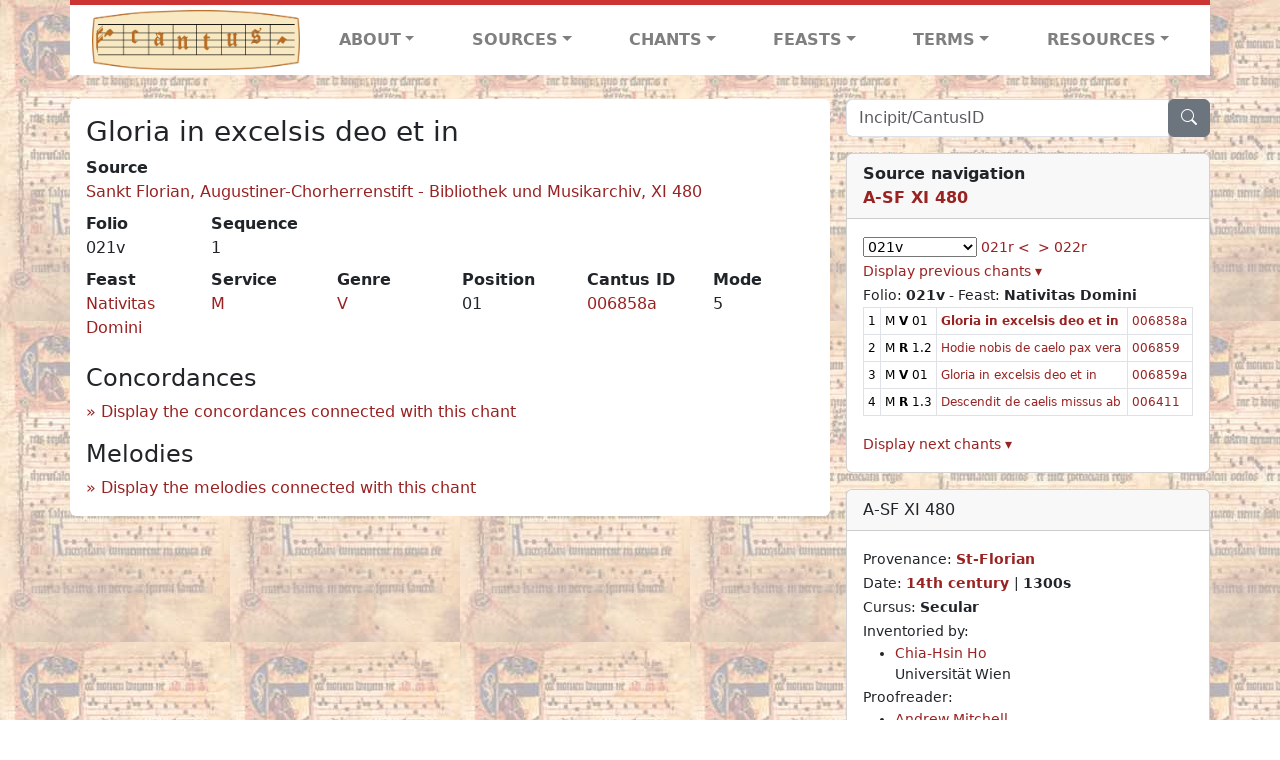

--- FILE ---
content_type: application/javascript
request_url: https://cantusdatabase.org/static/js/chant_detail.js
body_size: 14553
content:
function togglePrevious() {
    const x = document.getElementById("previousDiv");
    const toggle = document.getElementById(event.target.id);
    if (x.style.display === "none") {
        x.style.display = "block";
        toggle.innerHTML = "Hide previous chants ▴";
    } else {
        x.style.display = "none";
        toggle.innerHTML = "Display previous chants ▴";
    }
}

function toggleNext() {
    const x = document.getElementById("nextDiv");
    const toggle = document.getElementById(event.target.id);
    if (x.style.display === "none") {
        x.style.display = "block";
        toggle.innerHTML = "Hide next chants ▾";
    } else {
        x.style.display = "none";
        toggle.innerHTML = "Display next chants ▾";
    }
}

function jumpToFolio(sourceId) {
    const url = new URL("chants/", window.location.origin);
    const folio = document.getElementById("folioSelect").options[document.getElementById("folioSelect").selectedIndex].value;
    url.searchParams.set("source", sourceId);
    url.searchParams.set("folio", folio);
    window.location.assign(url);
}


function loadMelodies(cantusId) {
    const melodyDiv = document.getElementById('melodyDiv');
    const loadingPrompt = document.getElementById("melodyLoadingPrompt");
    const melodyButton = document.getElementById("melodyButton");

    const xhttp = new XMLHttpRequest();
    // construct the ajax url with the cantus id parameter
    const url = new URL(`ajax/melody/${cantusId}`, window.location.origin);

    xhttp.open("GET", url);
    xhttp.onload = function () {
        const data = JSON.parse(this.response);
        melodyDiv.innerHTML = `Displaying <b>${data.concordance_count}</b> melodies from the following databases: `;
        melodyDiv.innerHTML += `<div class="table-responsive">
                                    <table id="melodyTable" class="table table-bordered table-sm small w-100">
                                        <thead>
                                            <tr>
                                                <th scope="col" class="text-wrap w-25">Chant</th>
                                                <th scope="col" class="text-wrap">Melody</th>
                                            </tr>
                                        </thead>
                                        <tbody>
                                        </tbody>
                                    </table>
                                    </div>`;

        const table = document.getElementById("melodyTable").getElementsByTagName("tbody")[0];

        data.concordances.map(chant => {
            const newRow = table.insertRow(table.rows.length);
            if (chant.siglum) {
                // if the chant has a siglum, display it
                if (chant.source_link) {
                    // if the chant has a source, display the siglum as a hyperlink to the source page
                    newRow.innerHTML += `<td class="text-wrap"><a href="${chant.source_link}" target="_blank">${chant.siglum}</a></td>`;
                } else {
                    // if the chant does not have a source, display the siglum as plain text
                    newRow.innerHTML += `<td class="text-wrap">${chant.siglum}</td>`;
                }
            } else {
                newRow.innerHTML += '<td class="text-wrap"></td>';
            }

            // the first cell contains chant information
            const chantCell = newRow.getElementsByTagName("td")[0];
            chantCell.innerHTML += '<br>';
            if (chant.folio) { chantCell.innerHTML += `${chant.folio} | ` } else { chantCell.innerHTML += '' }
            if (chant.service__name) { chantCell.innerHTML += `${chant.service__name} ` } else { chantCell.innerHTML += '' }
            if (chant.genre__name) { chantCell.innerHTML += `<b>${chant.genre__name} </b>` } else { chantCell.innerHTML += '' }
            if (chant.position) { chantCell.innerHTML += `${chant.position}` } else { chantCell.innerHTML += '' }
            chantCell.innerHTML += '<br>';
            if (chant.feast__name) { chantCell.innerHTML += `${chant.feast__name}` } else { chantCell.innerHTML += '' }
            chantCell.innerHTML += '<br>';
            chantCell.innerHTML += `Cantus ID: <a href="${chant.ci_link}" target="_blank">${chant.cantus_id}</a>`

            // add the second cell to the row
            newRow.innerHTML += `<td>
                                    <div class="font-volpiano text-nowrap">
                                        ${chant.volpiano}
                                    </div>
                                    <br>
                                </td>`;
            // the second cell contains the volpiano and text
            const melodyCell = newRow.getElementsByTagName("td")[1];
            if (chant.mode) {
                melodyCell.innerHTML += `M:<b>${chant.mode} </b>`;
            } else {
                melodyCell.innerHTML += "";
            }
            if (chant.manuscript_full_text_std_spelling) {
                melodyCell.innerHTML += `<div class="text-nowrap">
                                            <a href="${chant.chant_link}" target="_blank">
                                                ${chant.manuscript_full_text_std_spelling}
                                            </a>
                                        </div>`;
            } else {
                melodyCell.innerHTML += ""
            }
        });
        // hide the "loading results" prompt after loading the data
        loadingPrompt.style.display = "none";
    }

    xhttp.onerror = function () {
        // handle errors
        melodyDiv.innerHTML = "ajax error";
    }

    xhttp.send();
    // display the "loading results" prompt after sending the ajax request
    loadingPrompt.style.display = "inline";
    // hide the "load concordances" button after sending the ajax request
    melodyButton.style.display = "none";
}

function concordanceDetailToggleText(event) {
    const collapseLink = event.target;
    if (collapseLink.innerText.includes("Hide")) {
        collapseLink.innerText = "▶ Show concordance details";
    } else {
        collapseLink.innerText = "▼ Hide concordance details";
    }
}

function getConcordances(cantusID) {
    // Remove the concordance button
    const concordanceButton = document.getElementById("concordanceButton");
    concordanceButton.classList.add("d-none");
    // Display the concordance loading status
    const concordancesLoadingStatus = document.getElementById("concordancesLoadingStatus");
    concordancesLoadingStatus.classList.remove("d-none");

    const concordancesDiv = document.getElementById("concordancesDiv");
    const concordancesUrl = new URL(`/cid-concordances/`, window.location.origin);
    concordancesUrl.searchParams.set("cantus_id", cantusID);
    const xhttp = new XMLHttpRequest();
    xhttp.open("GET", concordancesUrl);
    xhttp.onload = function () {
        // Remove the concordance loading status
        const concordancesLoadingStatus = document.getElementById("concordancesLoadingStatus");
        concordancesLoadingStatus.classList.add("d-none");
        const concordancesData = JSON.parse(this.response);
        if (Object.keys(concordancesData.databases).length === 0) {
            const noConcordances = document.createElement("p");
            noConcordances.innerHTML = `No concordances found for Cantus ID <b><a href="http://cantusindex.org/id/${cantusID}" target="_blank" title="${cantusID} on Cantus Index"> ${cantusID}</a></b>.`;
            concordancesDiv.appendChild(noConcordances);
            return;
        }
        // Create the concordances summary table
        const concordancesSummaryDiv = document.getElementById("concordancesSummaryDiv");
        const concordancesSummaryTable = document.createElement("table");
        concordancesSummaryTable.id = "concordancesSummaryTable";
        concordancesSummaryTable.setAttribute("class", "table table-sm small border-bottom");
        const summaryTableHeader = concordancesSummaryTable.createTHead();
        const summaryHeaderRow = summaryTableHeader.insertRow();
        const summaryHeaderCell = summaryHeaderRow.insertCell();
        summaryHeaderCell.classList.add("border-top-0");
        summaryHeaderCell.innerHTML = "<b>Summary</b>";
        summaryHeaderCell.colSpan = 2;
        const summaryTableBody = concordancesSummaryTable.createTBody();
        for (const [initialism, dbSummary] of Object.entries(concordancesData.databases)) {
            // object returned by json-con API is ordered by the number
            // of concordances in descending order
            const newRow = summaryTableBody.insertRow();
            // The first cell of each row contains the database name
            // and initialism with a link to the database home page
            const dbNameCell = newRow.insertCell();
            const dbNameLink = document.createElement("a");
            dbNameLink.setAttribute("href", dbSummary.url);
            dbNameLink.setAttribute("target", "_blank");
            const dbNameLinkText = document.createTextNode(`${dbSummary.name} (${initialism})`);
            dbNameLink.appendChild(dbNameLinkText);
            dbNameCell.appendChild(dbNameLink);
            // The second cell of each row contains the number of concordances
            // linked to the results url on the database
            const concordanceCountCell = newRow.insertCell();
            const concordanceCountLink = document.createElement("a");
            concordanceCountLink.setAttribute("href", dbSummary.url_cid);
            concordanceCountLink.setAttribute("target", "_blank");
            if (dbSummary.count > 1) {
                concordanceCountLink.appendChild(document.createTextNode(`${dbSummary.count} concordances`));
            } else if (dbSummary.count === 1) {
                concordanceCountLink.appendChild(document.createTextNode(`${dbSummary.count} concordance`));
            } else {
                concordanceCountLink.appendChild(document.createTextNode(`See concordance(s)`));
            }
            concordanceCountCell.appendChild(concordanceCountLink);
        }
        concordancesSummaryDiv.appendChild(concordancesSummaryTable);
        if (Object.keys(concordancesData.chants).length === 0) {
            return;
        }
        // Create table collapse link
        const collapseLink = document.createElement("button");
        collapseLink.setAttribute("id", "concordanceDetailCollapseButton");
        collapseLink.setAttribute("data-bs-toggle", "collapse");
        collapseLink.setAttribute("data-bs-target", "#concordancesDetailTable");
        collapseLink.setAttribute("type", "button");
        collapseLink.setAttribute("aria-expanded", "true");
        collapseLink.setAttribute("aria-controls", "concordancesDetailTable");
        collapseLink.classList.add("btn", "p-0", "link-color", "link-hover-effect");
        collapseLink.innerHTML = "▼ Hide concordance details";
        collapseLink.addEventListener("click", concordanceDetailToggleText);
        // Create the concordances detail table
        const concordancesTable = document.createElement("table");
        concordancesTable.id = "concordancesDetailTable";
        concordancesTable.setAttribute("class", "mt-3 table table-sm table-bordered small collapse show");
        const headerArray = ["Source", "Incipit", "Office | Genre | Position", "Feast", "Mode", "Database"];
        const headerRow = concordancesTable.createTHead().insertRow();
        for (const header of headerArray) {
            const headerCell = headerRow.insertCell();
            headerCell.classList.add("text-center");
            headerCell.innerHTML = `<b>${header}</b>`;
        }
        var concordancesDetail = Object.values(concordancesData.chants);
        concordancesDetail.sort((a, b) => {
            return a.siglum.localeCompare(b.siglum);
        });
        const concordancesTableBody = concordancesTable.createTBody();
        for (const concordance of concordancesDetail) {
            const newRow = concordancesTableBody.insertRow();
            const sourceLink = document.createElement("a");
            sourceLink.setAttribute("href", concordance.srclink);
            sourceLink.setAttribute("target", "_blank");
            sourceLink.innerHTML = `${concordance.siglum}`;
            const folio = document.createElement("span");
            folio.innerHTML = `, <b>${concordance.folio}</b>`;
            // Some concordance image links are invalid urls (e.g. "0")
            // so we need to check both that the link is not empty and that it is
            // a valid url before creating the image link
            try {
                const url = new URL(concordance.image);
                var imageLink = document.createElement("a");
                imageLink.setAttribute("href", url.href);
                imageLink.setAttribute("target", "_blank");
                imageLink.classList.add("bi-camera-fill");
                newRow.insertCell().innerHTML = sourceLink.outerHTML + folio.outerHTML + "<br>" + imageLink.outerHTML;
            } catch (e) {
                newRow.insertCell().innerHTML = sourceLink.outerHTML + folio.outerHTML;
            }
            const chantLink = document.createElement("a");
            chantLink.setAttribute("href", concordance.chantlink);
            chantLink.setAttribute("target", "_blank");
            chantLink.innerHTML = concordance.incipit;
            newRow.insertCell().innerHTML = chantLink.outerHTML;
            newRow.insertCell().innerHTML = `${concordance.office} | ${concordance.genre} | ${concordance.position}`;
            newRow.insertCell().innerHTML = concordance.feast;
            newRow.insertCell().innerHTML = concordance.mode;
            newRow.insertCell().innerHTML = concordance.db;
        }
        const concordancesTableDiv = document.getElementById("concordancesTableDiv");
        concordancesTableDiv.appendChild(collapseLink);
        concordancesTableDiv.appendChild(concordancesTable);
    }
    xhttp.onerror = function () {
        concordancesLoadingStatus.innerHTML = "";
        const concordancesLoadError = document.createElement("p");
        concordancesLoadError.innerHTML = `Cantus Database encountered an error while loading concordances (Cantus ID <b><a href="http://cantusindex.org/id/${cantusID}" target="_blank" title="${cantusID} on Cantus Index"> ${cantusID} </a></b>).`;
        concordancesLoadingStatus.appendChild(concordancesLoadError);
    }
    xhttp.send();
}